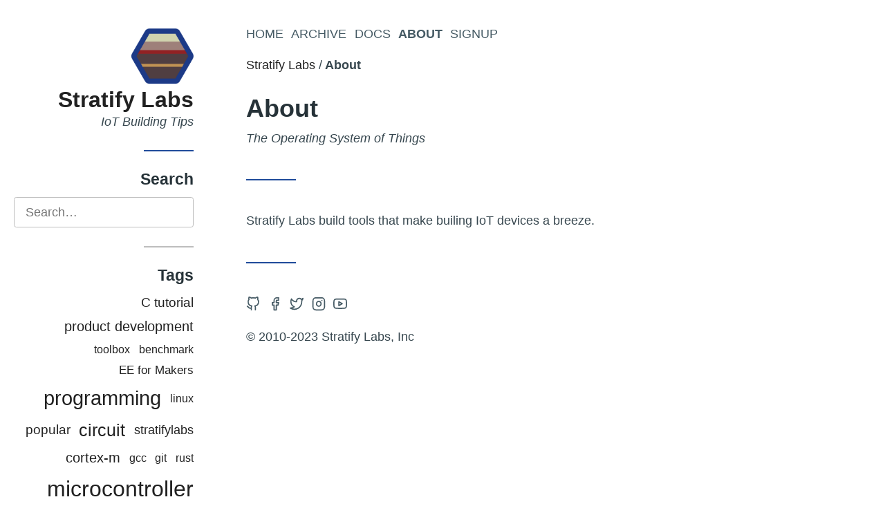

--- FILE ---
content_type: text/html; charset=utf-8
request_url: https://blog.stratifylabs.co/About/
body_size: 2941
content:
<!DOCTYPE html>
<html lang='en' dir='auto'><head>
  <meta charset='utf-8'>
<meta name='viewport' content='width=device-width, initial-scale=1'>
<meta name='description' content='The Operating System of Things'>
<meta name='theme-color' content='#204c9b'>

<meta property='og:title' content='About | Stratify Labs'>
<meta property='og:description' content='The Operating System of Things'>
<meta property='og:url' content='https://blog.stratifylabs.dev/About/'>
<meta property='og:site_name' content='Stratify Labs'>
<meta property='og:type' content='article'><meta property='article:section' content='page'><meta name='twitter:card' content='summary'>

<meta name="generator" content="Hugo 0.107.0">

  <title>About | Stratify Labs</title>
  <link rel='canonical' href='https://blog.stratifylabs.dev/About/'>
  
  
  <link rel='icon' href='/favicon.ico'>
<link rel='stylesheet' href='/assets/css/main.dd95d301.css'><style>
:root{--color-accent:#204c9b;}
</style>

<script type="application/javascript">
var doNotTrack = false;
if (!doNotTrack) {
	window.ga=window.ga||function(){(ga.q=ga.q||[]).push(arguments)};ga.l=+new Date;
	ga('create', 'UA-75152879-4', 'auto');
	
	ga('send', 'pageview');
}
</script>
<script async src='https://www.google-analytics.com/analytics.js'></script>

  

</head>
<body class='page type-page has-sidebar'>

  <div class='site'><div id='sidebar' class='sidebar'>
  <a class='screen-reader-text' href='#main-menu'>Skip to Main Menu</a>

  <div class='container'><section class='widget widget-about sep-after'>
  <header>
    
    <div class='logo'>
      <a href='/'>
        <img src='/images/logo.png'>
      </a>
    </div>
    
    <h2 class='title site-title '>
      <a href='/'>
      Stratify Labs
      </a>
    </h2>
    <div class='desc'>
    IoT Building Tips
    </div>
  </header>

</section>
<section class='widget widget-search sep-after'>
  <header>
    <h4 class='title widget-title'>Search</h4>
  </header>

  <form action='/Search' id='search-form' class='search-form'>
    <label>
      <span class='screen-reader-text'>Search</span>
      <input id='search-term' class='search-term' type='search' name='q' placeholder='Search&hellip;'>
    </label></form>

</section>
<section class='widget widget-taxonomy_cloud sep-after'>
  <header>
    <h4 class='title widget-title'>Tags</h4>
  </header>

  <div class='container list-container'>
  <ul class='list taxonomy-cloud'><li>
        <a href='/tags/benchmark/' style='font-size:1.0416666666666667em'>benchmark</a>
      </li><li>
        <a href='/tags/business/' style='font-size:1.25em'>business</a>
      </li><li>
        <a href='/tags/C-tutorial/' style='font-size:1.1875em'>C tutorial</a>
      </li><li>
        <a href='/tags/circuit/' style='font-size:1.5833333333333333em'>circuit</a>
      </li><li>
        <a href='/tags/cmake/' style='font-size:1.0208333333333333em'>cmake</a>
      </li><li>
        <a href='/tags/cortex-m/' style='font-size:1.2916666666666665em'>cortex-m</a>
      </li><li>
        <a href='/tags/cpp/' style='font-size:1.75em'>cpp</a>
      </li><li>
        <a href='/tags/EE-for-Makers/' style='font-size:1.0833333333333333em'>EE for Makers</a>
      </li><li>
        <a href='/tags/gcc/' style='font-size:1.0208333333333333em'>gcc</a>
      </li><li>
        <a href='/tags/git/' style='font-size:1.0416666666666667em'>git</a>
      </li><li>
        <a href='/tags/linux/' style='font-size:1.0416666666666667em'>linux</a>
      </li><li>
        <a href='/tags/microcontroller/' style='font-size:2em'>microcontroller</a>
      </li><li>
        <a href='/tags/popular/' style='font-size:1.1875em'>popular</a>
      </li><li>
        <a href='/tags/product-development/' style='font-size:1.25em'>product development</a>
      </li><li>
        <a href='/tags/programming/' style='font-size:1.8541666666666665em'>programming</a>
      </li><li>
        <a href='/tags/rust/' style='font-size:1em'>rust</a>
      </li><li>
        <a href='/tags/stratifylabs/' style='font-size:1.125em'>stratifylabs</a>
      </li><li>
        <a href='/tags/toolbox/' style='font-size:1.0416666666666667em'>toolbox</a>
      </li></ul>
</div>


</section>
</div>

  <div class='sidebar-overlay'></div>
</div><div class='main'><nav id='main-menu' class='menu main-menu' aria-label='Main Menu'>
  <div class='container'>
    <a class='screen-reader-text' href='#content'>Skip to Content</a>

<button id='sidebar-toggler' class='sidebar-toggler' aria-controls='sidebar'>
  <span class='screen-reader-text'>Toggle Sidebar</span>
  <span class='open'><svg
  class="icon"
  xmlns="http://www.w3.org/2000/svg"
  viewbox="0 0 24 24"
  stroke-linecap="round"
  stroke-linejoin="round"
  stroke-width="2"
  aria-hidden="true"
><line x1="3" y1="12" x2="21" y2="12" />
<line x1="3" y1="6" x2="21" y2="6" />
<line x1="3" y1="18" x2="21" y2="18" />
</svg>
</span>
  <span class='close'><svg
  class="icon"
  xmlns="http://www.w3.org/2000/svg"
  viewbox="0 0 24 24"
  stroke-linecap="round"
  stroke-linejoin="round"
  stroke-width="2"
  aria-hidden="true"
><line x1="18" y1="6" x2="6" y2="18" />
<line x1="6" y1="6" x2="18" y2="18" />
</svg>
</span>
</button>
    <ul><li class='item'>
        <a href='https://stratifylabs.dev'>Home</a>
      </li><li class='item'>
        <a href='/Archive'>Archive</a>
      </li><li class='item'>
        <a href='https://docs.stratifylabs.dev'>Docs</a>
      </li><li class='item current'>
        <a aria-current='page' href='/About/'>About</a>
      </li><li class='item'>
        <a href='http://eepurl.com/bVOzY5'>Signup</a>
      </li></ul>
  </div>
</nav><div class='header-widgets'>
        <div class='container'>
    
    <style>.widget-breadcrumbs li:after{content:'\2f '}</style>
  <section class='widget widget-breadcrumbs sep-after'>
    <nav id='breadcrumbs'>
      <ol><li><a href='/'>Stratify Labs</a></li><li><span>About</span></li></ol>
    </nav>
  </section></div>
      </div>

      <header id='header' class='header site-header'>
        <div class='container sep-after'>
          <div class='header-info'><p class='site-title title'>Stratify Labs</p><p class='desc site-desc'>IoT Building Tips</p>
          </div>
        </div>
      </header>

      <main id='content'>


<article lang='en' class='entry'>
  <header class='header entry-header'>
  <div class='container sep-after'>
    <div class='header-info'>
      <h1 class='title'>About</h1>
      
<p class='desc'>The Operating System of Things</p>


    </div>
    

  </div>
</header>

  
  

  <div class='container entry-content'>
  <p>Stratify Labs build tools that make builing IoT devices a breeze.</p>

</div>

  

</article>




      </main>

      <footer id='footer' class='footer'>
        <div class='container sep-before'><section class='widget widget-social_menu sep-after'><nav aria-label='Social Menu'>
    <ul><li>
        <a href='https://github.com/StratifyLabs' target='_blank' rel='noopener me'>
          <span class='screen-reader-text'>Open Github account in new tab</span><svg
  class="icon"
  xmlns="http://www.w3.org/2000/svg"
  viewbox="0 0 24 24"
  stroke-linecap="round"
  stroke-linejoin="round"
  stroke-width="2"
  aria-hidden="true"
><path d="M9 19c-5 1.5-5-2.5-7-3m14 6v-3.87a3.37 3.37 0 0 0-.94-2.61c3.14-.35 6.44-1.54 6.44-7A5.44 5.44 0 0 0 20 4.77 5.07 5.07 0 0 0 19.91 1S18.73.65 16 2.48a13.38 13.38 0 0 0-7 0C6.27.65 5.09 1 5.09 1A5.07 5.07 0 0 0 5 4.77a5.44 5.44 0 0 0-1.5 3.78c0 5.42 3.3 6.61 6.44 7A3.37 3.37 0 0 0 9 18.13V22" />
</svg>
</a>
      </li><li>
        <a href='https://facebook.com/stratifylabs' target='_blank' rel='noopener me'>
          <span class='screen-reader-text'>Open Facebook account in new tab</span><svg
  class="icon"
  xmlns="http://www.w3.org/2000/svg"
  viewbox="0 0 24 24"
  stroke-linecap="round"
  stroke-linejoin="round"
  stroke-width="2"
  aria-hidden="true"
><path d="M18 2h-3a5 5 0 0 0-5 5v3H7v4h3v8h4v-8h3l1-4h-4V7a1 1 0 0 1 1-1h3z" />
</svg>
</a>
      </li><li>
        <a href='https://twitter.com/stratifylabs' target='_blank' rel='noopener me'>
          <span class='screen-reader-text'>Open Twitter account in new tab</span><svg
  class="icon"
  xmlns="http://www.w3.org/2000/svg"
  viewbox="0 0 24 24"
  stroke-linecap="round"
  stroke-linejoin="round"
  stroke-width="2"
  aria-hidden="true"
><path d="M23 3a10.9 10.9 0 0 1-3.14 1.53 4.48 4.48 0 0 0-7.86 3v1A10.66 10.66 0 0 1 3 4s-4 9 5 13a11.64 11.64 0 0 1-7 2c9 5 20 0 20-11.5a4.5 4.5 0 0 0-.08-.83A7.72 7.72 0 0 0 23 3z" />
</svg>
</a>
      </li><li>
        <a href='https://instagram.com/stratifylabs' target='_blank' rel='noopener me'>
          <span class='screen-reader-text'>Open Instagram account in new tab</span><svg
  class="icon"
  xmlns="http://www.w3.org/2000/svg"
  viewbox="0 0 24 24"
  stroke-linecap="round"
  stroke-linejoin="round"
  stroke-width="2"
  aria-hidden="true"
><rect x="2" y="2" width="20" height="20" rx="5" ry="5" />
<path d="M16 11.37A4 4 0 1 1 12.63 8 4 4 0 0 1 16 11.37z" />
<line x1="17.5" y1="6.5" x2="17.51" y2="6.5" />
</svg>
</a>
      </li><li>
        <a href='https://www.youtube.com/channel/UCGt9kTTn9LtXWEFfpPp6Vqw' target='_blank' rel='noopener me'>
          <span class='screen-reader-text'>Open Youtube account in new tab</span><svg
  class="icon"
  xmlns="http://www.w3.org/2000/svg"
  viewbox="0 0 24 24"
  stroke-linecap="round"
  stroke-linejoin="round"
  stroke-width="2"
  aria-hidden="true"
><path d="M22.54 6.42a2.78 2.78 0 0 0-1.94-2C18.88 4 12 4 12 4s-6.88 0-8.6.46a2.78 2.78 0 0 0-1.94 2A29 29 0 0 0 1 11.75a29 29 0 0 0 .46 5.33A2.78 2.78 0 0 0 3.4 19c1.72.46 8.6.46 8.6.46s6.88 0 8.6-.46a2.78 2.78 0 0 0 1.94-2 29 29 0 0 0 .46-5.25 29 29 0 0 0-.46-5.33z" />
<polygon points="9.75 15.02 15.5 11.75 9.75 8.48 9.75 15.02" />
</svg>
</a>
      </li></ul>
  </nav>
</section><div class='copyright'>
  <p> &copy; 2010-2023 Stratify Labs, Inc </p>
</div>

        </div>
      </footer>

    </div>
  </div><script>window.__assets_js_src="/assets/js/"</script>

<script src='/assets/js/main.9e9ceff7.js' defer></script>



<script defer src="https://static.cloudflareinsights.com/beacon.min.js/vcd15cbe7772f49c399c6a5babf22c1241717689176015" integrity="sha512-ZpsOmlRQV6y907TI0dKBHq9Md29nnaEIPlkf84rnaERnq6zvWvPUqr2ft8M1aS28oN72PdrCzSjY4U6VaAw1EQ==" data-cf-beacon='{"version":"2024.11.0","token":"a9a21031dafb4ab9bfc789ff856e8ec6","r":1,"server_timing":{"name":{"cfCacheStatus":true,"cfEdge":true,"cfExtPri":true,"cfL4":true,"cfOrigin":true,"cfSpeedBrain":true},"location_startswith":null}}' crossorigin="anonymous"></script>
</body>

</html>
























--- FILE ---
content_type: text/css; charset=utf-8
request_url: https://blog.stratifylabs.co/assets/css/main.dd95d301.css
body_size: 3498
content:
html{-webkit-text-size-adjust:100%;line-height:1.15}body{margin:0}main{display:block}h1{font-size:2em;margin:.67em 0}hr{box-sizing:content-box;height:0;overflow:visible}pre{font-family:monospace,monospace;font-size:1em}a{background-color:transparent}abbr[title]{border-bottom:none;text-decoration:underline;-webkit-text-decoration:underline dotted;text-decoration:underline dotted}b,strong{font-weight:bolder}code,kbd,samp{font-family:monospace,monospace;font-size:1em}small{font-size:80%}sub,sup{font-size:75%;line-height:0;position:relative;vertical-align:baseline}sub{bottom:-.25em}sup{top:-.5em}img{border-style:none}button,input,optgroup,select,textarea{font-family:inherit;font-size:100%;line-height:1.15;margin:0}button,input{overflow:visible}button,select{text-transform:none}[type=button],[type=reset],[type=submit],button{-webkit-appearance:button}[type=button]::-moz-focus-inner,[type=reset]::-moz-focus-inner,[type=submit]::-moz-focus-inner,button::-moz-focus-inner{border-style:none;padding:0}[type=button]:-moz-focusring,[type=reset]:-moz-focusring,[type=submit]:-moz-focusring,button:-moz-focusring{outline:1px dotted ButtonText}fieldset{padding:.35em .75em .625em}legend{box-sizing:border-box;color:inherit;display:table;max-width:100%;padding:0;white-space:normal}progress{vertical-align:baseline}textarea{overflow:auto}[type=checkbox],[type=radio]{box-sizing:border-box;padding:0}[type=number]::-webkit-inner-spin-button,[type=number]::-webkit-outer-spin-button{height:auto}[type=search]{-webkit-appearance:textfield;outline-offset:-2px}[type=search]::-webkit-search-decoration{-webkit-appearance:none}::-webkit-file-upload-button{-webkit-appearance:button;font:inherit}details{display:block}summary{display:list-item}[hidden],template{display:none}
/*!
 * Theme Name: Engimo
 * Author: Munif Tanjim, Adam Charytoniuk
 */.deprecated{background-color:transparent;background-image:url(../js/13dc803a868d27c481e8.svg);background-position:8px 50%;background-repeat:no-repeat;border:1px solid #000;border-radius:.25em;color:#455a64;margin-top:1em;padding:1em 1em 1em 2em}.deprecated_title,body{color:#37474f}body{word-wrap:break-word;font-family:-apple-system,BlinkMacSystemFont,Segoe UI,Roboto,Oxygen-Sans,Ubuntu,Cantarell,Open Sans,Helvetica Neue,sans-serif;font-size:1em;line-height:1.5}@media screen and (min-width:480px){body{font-size:1.125em}}.title,h1,h2,h3,h4,h5,h6{color:#263238;font-family:-apple-system,BlinkMacSystemFont,Segoe UI,Roboto,Oxygen-Sans,Ubuntu,Cantarell,Open Sans,Helvetica Neue,sans-serif;font-weight:700;line-height:1.2;margin:0 0 .625em}.comment-content h2,.comment-content h3,.comment-content h4,.comment-content h5,.comment-content h6,.entry-content h2,.entry-content h3,.entry-content h4,.entry-content h5,.entry-content h6{margin-top:1.5em}.comment-content h2:first-child,.comment-content h3:first-child,.comment-content h4:first-child,.comment-content h5:first-child,.comment-content h6:first-child,.entry-content h2:first-child,.entry-content h3:first-child,.entry-content h4:first-child,.entry-content h5:first-child,.entry-content h6:first-child{margin-top:0}.site-title,h1{font-size:2em}h2{font-size:1.75em}h3{font-size:1.5em}h4{font-size:1.375em}h5{font-size:1.25em}h6{font-size:1.125em}p{margin:0 0 1.5em}p:last-child{margin:0}blockquote,cite,dfn,em,i{font-style:italic}blockquote{border-left:.2em solid #bdbdbd;font-size:1.125em;padding-left:1em}address,blockquote{margin:0 0 1.5em}code,kbd,pre,samp,var{background:#eee;border:1px solid #dcdcdc;border-radius:.25em;color:#212121;font-family:Menlo,Consolas,Monaco,Ubuntu Mono,Liberation Mono,Lucida Console,monospace;padding:.1em .25em}pre{word-wrap:normal;margin-bottom:1.5em;overflow:auto;padding:.75em 1em;text-align:initial}pre code,pre kbd,pre samp,pre var{background:none;border:0;color:inherit;padding:0}code,kbd,samp,var{font-size:.9375em}.highlight pre{border:0;margin:0}.comment-content .highlight,.entry-content .highlight{margin-bottom:1.5em}abbr,acronym{border-bottom:1px dotted #212121;cursor:help}ins,mark{background:#212121;text-decoration:none}big{font-size:125%}.desc{font-style:italic}html{box-sizing:border-box}*,:after,:before{box-sizing:inherit}blockquote,q{quotes:"" ""}blockquote:after,blockquote:before,q:after,q:before{content:""}blockquote :last-child,q :last-child{margin-bottom:0}hr{background-color:#bdbdbd;border:0;height:1px;margin:2em 0}img{height:auto;max-width:100%}figure{margin:1em 0}a{color:#212121;text-decoration:none;transition:color .1s ease-in-out}a:focus{outline-color:#ffcd00;outline-color:var(--color-accent)}a:active,a:hover{outline:0}a:active,a:focus,a:hover{color:#37474f}a.button{display:inline-block}ol,ul{margin:0 0 1.5em 1.5em;padding:0}ul.task-list{list-style:none}ul.task-list label{font-weight:inherit}ul.task-list input{margin-left:-1.5em;width:auto}li ol,li ul{margin-bottom:0;margin-left:1.5em}dt{font-weight:700}dd{margin:0 1.5em 1.5em}table,td,th{border:1px solid #bdbdbd}table{border-collapse:separate;border-spacing:0;border-width:1px 0 0 1px;margin:0 0 1.5em;table-layout:fixed;width:100%}caption,td,th{font-weight:400;text-align:left}th{font-weight:700}td,th{border-width:0 1px 1px 0}td,th{padding:.375em}.button,button,input[type=button],input[type=reset],input[type=submit]{background:#fff;border:1px solid #bdbdbd;border-radius:.2em;color:#37474f;cursor:pointer;font-size:1em;font-weight:700;letter-spacing:1px;line-height:1.15;padding:.5em .75em;text-align:center;text-transform:uppercase;transition:.1s ease-in-out;-webkit-user-select:none;-moz-user-select:none;user-select:none;white-space:nowrap;width:auto}.button:focus,button:focus,input[type=button]:focus,input[type=reset]:focus,input[type=submit]:focus{outline-color:#ffcd00;outline-color:var(--color-accent)}.button:active,.button:hover,button:active,button:hover,input[type=button]:active,input[type=button]:hover,input[type=reset]:active,input[type=reset]:hover,input[type=submit]:active,input[type=submit]:hover{outline:0}.button:active,.button:focus,.button:hover,button:active,button:focus,button:hover,input[type=button]:active,input[type=button]:focus,input[type=button]:hover,input[type=reset]:active,input[type=reset]:focus,input[type=reset]:hover,input[type=submit]:active,input[type=submit]:focus,input[type=submit]:hover{background:#37474f;color:#fff}input,select,textarea{border:1px solid #bdbdbd;border-radius:.2em;color:#37474f;padding:.625em .875em;transition:.1s ease-in-out;width:100%}input:focus,select:focus,textarea:focus{border-color:#ffcd00;border-color:var(--color-accent);outline-color:transparent}input[type=checkbox],input[type=radio]{width:auto}label{font-weight:700;letter-spacing:1px}.menu ul{list-style:none;margin:0}.menu li{text-transform:uppercase}.menu li.current>a{font-weight:700;pointer-events:none}.main-menu>div{align-items:center;display:flex}.main-menu li{display:inline-block;margin-right:.625em}.main-menu li:last-child{margin-right:0}.sidebar-menu .item{display:flex;flex-flow:row wrap;justify-content:flex-end}.sidebar-menu .has-current>a{font-style:italic}.sidebar-menu .sub-menu{display:none;flex:100%;flex-shrink:0;padding-left:0}.sidebar-menu .sub-menu .item:not(.has-children){padding-right:1.2em}.sub-menu-toggler{border:0;font-weight:400;margin-left:.2em;padding:0;width:1em}.sub-menu-toggler:active,.sub-menu-toggler:focus,.sub-menu-toggler:hover{background:none}.sub-menu-toggler>.sign{position:relative;top:-2px}.sub-menu-toggler>.sign:after{content:"+"}.toggled>.sub-menu{display:block}.toggled>.sub-menu-toggler>.sign:after{content:"–"}.menu a,.sidebar-toggler span,.sub-menu-toggler,.widget-social_menu a{color:#455a64}.menu a:focus,.menu a:hover,.sidebar-toggler span:focus,.sidebar-toggler span:hover,.sub-menu-toggler:focus,.sub-menu-toggler:hover,.widget-social_menu a:focus,.widget-social_menu a:hover{color:#263238}.entry-nav .sep-before:nth-child(2):before{margin:1em 0;width:2em}.entry-nav div a{display:block;font-style:italic}.entry-nav div span{display:block;font-size:.875em;font-style:normal}.page-links{margin-top:2em}.page-link{display:inline-block;padding:.25em .625em}.page-link:first-child{padding-left:0}.page-link:last-child{padding-right:0}.page-link.current{font-weight:700}.page-link.dots{padding:0}body{background:#fff}.site{overflow-x:hidden}.main{padding:2em 0;transition:margin-left .2s;width:100%}.sidebar.toggled~.main{margin-left:300px}@media screen and (min-width:920px){.main{width:auto}.has-sidebar .main{float:left;margin-left:300px;padding-left:2em;width:calc(100% - 300px)}}.container{margin:0 auto;max-width:740px;padding:0 20px;width:100%}.has-sidebar .container{margin-left:0}.sep-after:after,.sep-before:before{border-bottom:.125em solid #bdbdbd;content:"";display:block;margin-bottom:2.5em;margin-top:2.5em;width:4em}.sidebar{background:#fff;float:left;left:-300px;margin-right:-100%;max-width:100%;min-height:100%;outline:0;padding:2em 0;position:absolute;text-align:right;transition:left .2s;visibility:hidden;width:300px;z-index:99999}.sidebar.toggled{left:0;visibility:visible}.sidebar .sep-after:after{margin-left:auto}@media screen and (min-width:920px){.sidebar{left:0;visibility:visible}}.sidebar-toggler{background:none;border:0}.sidebar-toggler .icon{font-size:1.25em}.sidebar-toggler:active,.sidebar-toggler:focus,.sidebar-toggler:hover{background:none}.main .sidebar-toggler{padding:0;position:absolute;right:20px}.main .sidebar-toggler .close,.main .sidebar-toggler[aria-expanded=true]{display:none}.main-menu .sidebar-toggler{margin-right:.75em;position:static}.main-menu .sidebar-toggler[aria-expanded=true]{display:inline-block}.sidebar .sidebar-toggler{left:.5em;position:absolute;top:.5em;z-index:2027}.sidebar .sidebar-toggler .open{display:none}@media screen and (min-width:920px){.sidebar-toggler{display:none}}.sidebar-overlay{display:none}.sidebar.toggled .sidebar-overlay{display:block}.sidebar.toggled .sidebar-overlay:after{background:#fff;bottom:0;content:"";display:block;left:0;opacity:.75;position:fixed;right:0;top:0;z-index:-2027}@media screen and (min-width:920px){.sidebar.toggled .sidebar-overlay{display:none}}.header .sep-after:after{border-bottom-color:#ffcd00;border-bottom-color:var(--color-accent)}.has-cover .header .sep-after:after,.site-header{display:none}.error404 .site-header,.home .site-header{display:flex}.header-info{margin-top:1.5em}.header-info .title{margin-bottom:0}.header-info .desc{margin:.5em 0 0}.header-info .taxonomy-name{font-size:.875em;font-style:italic;margin-right:.25em}.entry-meta{margin-top:.75em}.entry-meta span{font-size:.9375em;font-style:italic;margin-right:.75em}.entry-meta .icon{margin-right:.25em}.entry-cover figure{margin-bottom:2.5em;margin-top:2em}.entry-cover img{display:block}.entry-cover figcaption{margin:.25em auto 0;padding:0;text-align:center}.entry-cover figcaption span{font-size:.875em}.cover-wide{max-width:1080px;padding:0}.cover-full{max-width:100%;padding:0}.cover-full img{width:100%}details,summary{display:block}summary{cursor:pointer}.no-details details:not([open])>:not(summary){display:none}.no-details details>summary:before{content:"\25BC";display:inline-block;margin-right:.25em;transform:rotate(-90deg);transition:.1s}.no-details details[open]>summary:before{transform:rotate(0deg)}.entry-toc{margin-bottom:2.5em}.entry-toc ul{list-style:none}.entry-toc nav>ul{margin:0}.comment-content>:last-child,.comment-content>:last-child>:last-child,.entry-content>:last-child,.entry-content>:last-child>:last-child{margin-bottom:0}.comment-content a,.entry-content a{border-bottom:.125em dashed #bdbdbd}.comment-content a:focus,.comment-content a:hover,.entry-content a:focus,.entry-content a:hover{border-bottom-color:#ffcd00;border-bottom-color:var(--color-accent)}.comment-content a.footnote-return,.entry-content a.footnote-return{border-bottom:none}.entry-footer .container>div{margin-top:.5em}.entry-footer .container>div:first-child{margin-top:2.5em}.entry-footer .icon{margin-right:.375em}.comments ol{list-style:none}.comments ol.comment-list{margin:0}.comments-title{font-size:1.25em;margin-bottom:1.5em}.comment{margin:1em 0;position:relative}.comment-header{min-height:3em}.comment .avatar{border-radius:.25em;float:left;height:3em;margin-right:.75em;width:3em}.comment-meta{font-size:.875em}.comment .fn{display:inline-block;margin-top:.1em}.comment .reply{margin-top:-2em;position:absolute;right:0}.comment .reply,.comment .reply a{display:inline-block}.comment-content{border:1px solid #bdbdbd;border-radius:.25em;margin-top:.75em;padding:1em 1em 2em}.comment-respond{margin:1.5em 0}.comment-reply-title small{display:inline-block;font-size:.5em;margin-left:1em}.comment-form label{display:inline-block;margin-bottom:.25em}.comment-form>div{margin-top:1em}.comment-submission-feedback{border:1px solid #bdbdbd;border-radius:.25em;display:none;margin-bottom:1.5em;padding:1.5em;position:relative}.comment-submission-feedback a{font-size:.875em;position:absolute;right:1.5em;top:1.5em}.comment-submission-feedback:target{display:block}.list{list-style:none;margin:0 auto}.entry+.list-container{margin-top:2.5em}.list .item{display:flex;margin-top:1em;width:100%}.list .item:first-of-type{margin-top:0}.list .item .meta{flex:0 0 6em}.list .item .meta span{font-size:.875em}.list .item-header{flex:1}.list .item-title{font-size:1em;font-weight:400;line-height:inherit;margin-bottom:0}.list .item .icon{margin-right:.25em}.taxonomy-cloud{align-items:center;display:flex;flex-wrap:wrap}.taxonomy-cloud li{max-width:100%;overflow:hidden;padding:0 1.5em .5em 0;text-overflow:ellipsis;white-space:nowrap}.footer .sep-before:before{border-bottom-color:#ffcd00;border-bottom-color:var(--color-accent)}.footer a{font-style:italic}.footer .container>div,.footer .container>section{margin-top:1em;width:100%}.footer .container>div:first-child,.footer .container>section:first-child{margin-top:0}.error404 .gopher{margin:0}.error404 .gopher img{width:17.5em}.error404 .gopher a{border:0;display:block}.error404 .gopher figcaption{margin-top:1em}.error404 .gopher .title{margin-bottom:0}.home-widgets .sep-before:before{display:none}.entry+.home-widgets .sep-before:before{display:block}.icon{stroke:currentColor;fill:none;display:inline-block;position:relative;top:2px}.icon,img.emoji{height:1em;width:1em}img.emoji{margin:0 .05em 0 .1em;vertical-align:-.1em}.layout-archive .list .item{padding-left:1em}.layout-archive .list .item .meta{flex:0 0 3.5em}.archive-group.sep-after:last-child:after{display:none}.search-results li{border:1px solid #bdbdbd;border-top:0 solid #bdbdbd;height:2.5em;line-height:2em}.search-results li:last-child{border-radius:0 0 .2em .2em}.search-results li.results-empty,.search-results li.searching{font-style:italic}.search-results li a{display:block;padding:.25em .875em}.widget-title{margin-bottom:1em}.widget.sep-after:after{margin-bottom:1.5em;margin-top:1.5em}.widget.sep-after:last-of-type:after{display:none}.sidebar .widget-title{font-size:1.25em;margin-bottom:.5em}.sidebar .widget .container{padding:0}.main-menu+.header-widgets{margin-top:1em}.widget-about .logo{max-width:5em}.widget-about .logo a{display:block;line-height:0}.sidebar .widget-about .logo{margin-left:auto}.widget-about .site-title{font-size:1.75em;margin-bottom:0}.sidebar .widget-about.sep-after:after{border-bottom-color:#ffcd00;border-bottom-color:var(--color-accent)}.widget-breadcrumbs ol{list-style:none;margin:0}.widget-breadcrumbs li{display:inline-block}.widget-breadcrumbs li:after{speak:none;display:inline-block;padding:0 .25em}.widget-breadcrumbs li:last-child:after{display:none}.widget-breadcrumbs li span{font-weight:700}.sidebar .widget-recent_posts .meta{display:none}.sidebar .widget-recent_posts .item{margin-top:0}.widget-search .search-form{position:relative}.widget-search .search-submit{border-radius:0 .2em .2em 0;height:2.5em;position:absolute;right:0;top:0;width:2.5em}.layout-search .widget-search header{display:none}.layout-search .widget-search .search-term{border-radius:.2em .2em 0 0;font-size:1em;height:2.5em;padding-right:3em}.widget-social_menu ul{list-style:none;margin:0}.widget-social_menu li{display:inline-block;margin-right:.625em}.widget-social_menu li:last-child{margin-right:0}.widget-social_menu li a{font-size:1.125em}.sidebar .widget-social_menu li{margin-left:.625em;margin-right:0}.sidebar .widget-taxonomy_cloud .taxonomy-cloud{font-size:.875em;justify-content:flex-end}.sidebar .widget-taxonomy_cloud li{padding:0 0 .4em .8em}.comment .says,.screen-reader-text{clip:rect(1px,1px,1px,1px);word-wrap:normal!important;border:0;-webkit-clip-path:inset(50%);clip-path:inset(50%);height:1px;margin:-1px;overflow:hidden;padding:0;position:absolute;width:1px}.comment .says:focus,.screen-reader-text:focus{clip:auto;background:#212121;border-radius:.25em;-webkit-clip-path:none;clip-path:none;color:#fafafa!important;display:block;font-size:.875em;font-weight:700;height:auto;left:.5em;line-height:normal;padding:1em;text-decoration:none;top:.5em;width:auto;z-index:100000}.align-center{text-align:center}.align-center>blockquote{display:inline-block}.align-center>ol,.align-center>ul{display:inline-block;text-align:initial}.align-center li{word-wrap:normal}.convo ol{display:table;list-style:none;margin:0}.convo li{display:table-row}.convo li>div{display:table-cell;padding-bottom:1.5em}.convo .person{font-size:.9em;font-style:italic;text-align:right}.convo .sep{padding-left:.75em;padding-right:.5em}.text-shortcode *{color:inherit;font-size:1em}


--- FILE ---
content_type: text/plain
request_url: https://www.google-analytics.com/j/collect?v=1&_v=j102&a=818167184&t=pageview&_s=1&dl=https%3A%2F%2Fblog.stratifylabs.co%2FAbout%2F&ul=en-us%40posix&dt=About%20%7C%20Stratify%20Labs&sr=1280x720&vp=1280x720&_u=IEBAAEABAAAAACAAI~&jid=567722089&gjid=676132978&cid=1436766060.1769009659&tid=UA-75152879-4&_gid=762156448.1769009659&_r=1&_slc=1&z=202246339
body_size: -452
content:
2,cG-2BLG7R9VF4

--- FILE ---
content_type: text/javascript; charset=utf-8
request_url: https://blog.stratifylabs.co/assets/js/sidebar.52911953.js
body_size: 97
content:
"use strict";(self.webpackChunkengimo=self.webpackChunkengimo||[]).push([[541],{374:(e,t,i)=>{i.r(t),i.d(t,{initSidebar:()=>x});var n=document.body,o=n.querySelector("#sidebar"),r=n.querySelector("#sidebar-toggler"),s=n.querySelector(".sidebar-overlay"),c=n.querySelector("#sidebar-menu"),d=r.cloneNode(!0);d.setAttribute("id","#sidebar-collapse");var l,u,a,f,b,g,p=function(e,t){e.forEach((function(e){return e.setAttribute("aria-expanded",t)}))},y=function(){o.classList.remove("toggled"),p([o,r,d],!1)},h=function(){o.classList.add("toggled"),p([o,r,d],!0),o.focus()},v=0,w=!1,m=!1,A=0,L=function(){f=window.scrollY,u=n.offsetHeight,a=o.offsetHeight,b=Math.round(f+o.getBoundingClientRect().top),a>l?f>v?w?(w=!1,A=b>0?b:0,o.setAttribute("style","top: ".concat(A,"px;"))):!m&&f+l>a+b&&a<u&&(m=!0,o.setAttribute("style","position: fixed; bottom: 0;")):f<v?m?(m=!1,A=b>0?b:0,o.setAttribute("style","top: ".concat(A,"px;"))):!w&&f<b&&(w=!0,o.setAttribute("style","position: fixed;")):(w=m=!1,A=b||0,o.setAttribute("style","top: ".concat(A,"px;"))):w||(w=!0,o.setAttribute("style","position: fixed;")),v=f},k=function(){window.innerWidth,l=window.innerHeight,L()},x=function(){o.setAttribute("tabindex","-1"),o.insertBefore(d,o.children[1]),p([o,r,d],!1),r.addEventListener("click",h),d.addEventListener("click",y),s.addEventListener("click",y),window.addEventListener("scroll",L),window.addEventListener("resize",(function(){clearTimeout(g),g=setTimeout(k,500)})),k(),c&&c.querySelectorAll(".item.has-children").forEach((function(e){var t=e.querySelector("button"),i=e.querySelector(".sub-menu");p([i,t],!1),t.addEventListener("click",(function(){var n=e.classList.contains("toggled");e.classList[n?"remove":"add"]("toggled"),p([i,t],!n)}))}))}}}]);